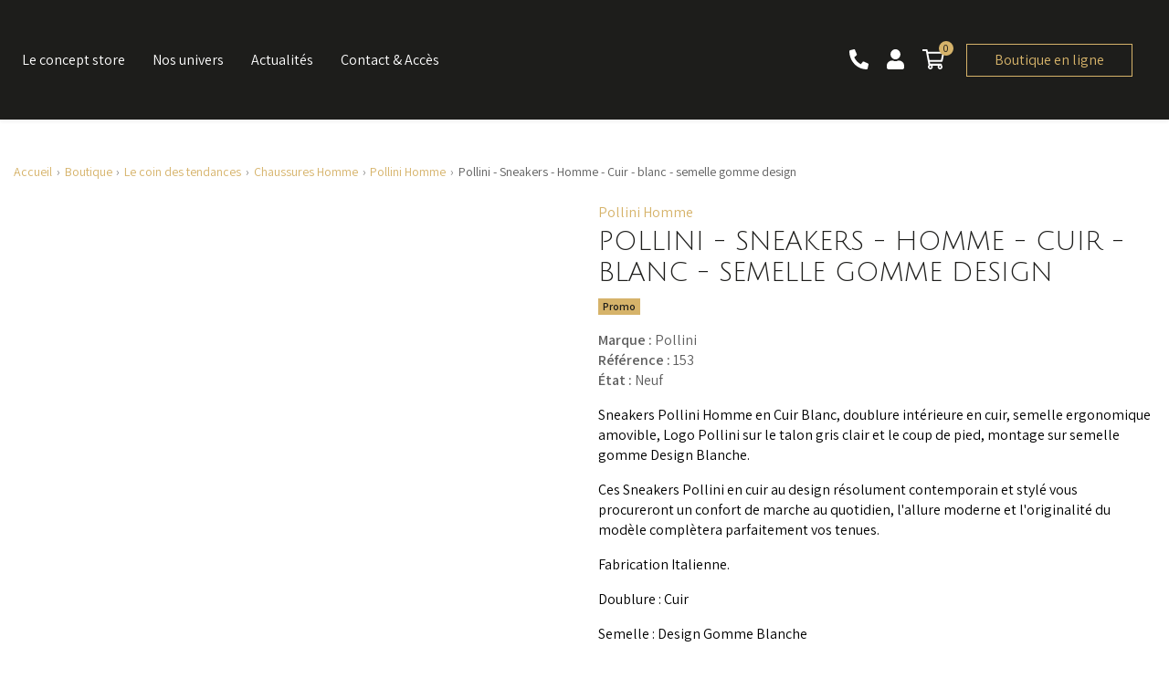

--- FILE ---
content_type: text/html; charset=utf-8
request_url: https://www.maison-llauro.com/fr/boutique/pollini-homme/pollini-sneakers-homme-cuir-blanc-semelle-gomme-design.html
body_size: 9504
content:
 <!DOCTYPE html>
<html lang="fr">
<head>
        <script>(function(w,d,s,l,i){w[l]=w[l]||[];w[l].push({'gtm.start':
new Date().getTime(),event:'gtm.js'});var f=d.getElementsByTagName(s)[0],
j=d.createElement(s),dl=l!='dataLayer'?'&l='+l:'';j.async=true;j.src=
'https://www.googletagmanager.com/gtm.js?id='+i+dl;f.parentNode.insertBefore(j,f);
})(window,document,'script','dataLayer','GTM-WKRPKJZ');</script>

        

        
        <title>Pollini - Sneakers - Homme - Cuir - blanc - semelle gomme design </title>

                
<link rel="preconnect" href="https://www.google.com">
<link rel="preconnect" href="https://fonts.gstatic.com">
<link rel="preconnect" href="https://www.gstatic.com">

                <meta charset="utf-8">
        <meta name="viewport" content="width=device-width, initial-scale=1, shrink-to-fit=no">
                    <meta name="description" content="&lt;p&gt;&lt;span style=&quot;color: #000000;&quot;&gt;Sneakers Pollini Homme en Cuir Blanc, doublure int&amp;eacute;rieure en cuir, semelle ergonomique amovible, &lt;/span&gt;&lt;span style=&quot;..." />
        
                    <meta name="geo.placename" content="Mulhouse"/>
        
                                                        <meta property="og:site_name" content="La Maison Llauro"/>
                                                                <meta property="og:locale" content="fr_fr"/>
                                                                <meta property="og:title" content="Pollini - Sneakers - Homme - Cuir - blanc - semelle gomme design "/>
                                                                                            <meta property="og:url" content="https://www.maison-llauro.com/fr/boutique/pollini-homme/pollini-sneakers-homme-cuir-blanc-semelle-gomme-design.html"/>
                                                                <meta property="og:type" content="article"/>
                                                                <meta property="og:image" content="https://www.maison-llauro.com/boutique/products/100/295/medium-default/pollini-sneakers-homme-cuir-blanc-semelle-gomme-design.png"/>
                                    
                
        
                                <link rel="apple-touch-icon" sizes="180x180" href="https://www.maison-llauro.com/web/_themes/stammtisch/img/favicon/apple-touch-icon.png">
    <link rel="icon" type="image/png" sizes="32x32" href="https://www.maison-llauro.com/web/_themes/stammtisch/img/favicon/favicon-32x32.png">
    <link rel="icon" type="image/png" sizes="16x16" href="https://www.maison-llauro.com/web/_themes/stammtisch/img/favicon/favicon-16x16.png">
    <link rel="manifest" href="https://www.maison-llauro.com/web/_themes/stammtisch/img/favicon/site.webmanifest">
    <link rel="mask-icon" href="https://www.maison-llauro.com/web/_themes/stammtisch/img/favicon/safari-pinned-tab.svg" color="#1d1d1b">
    <link rel="shortcut icon" href="https://www.maison-llauro.com/web/_themes/stammtisch/img/favicon/favicon.ico">
    <meta name="msapplication-TileColor" content="#1d1d1b">
    <meta name="msapplication-config" content="https://www.maison-llauro.com/web/_themes/stammtisch/img/favicon/browserconfig.xml">
    <meta name="theme-color" content="#1d1d1b">

        
                    <link rel="stylesheet" href="https://www.maison-llauro.com/web/_themes/stammtisch/css/shop/product.min.css?version=1.9.5">




<style>
                        
    body, .seo-title {
        font-family: 'Assistant', sans-serif !important;
    }

    h1, h2, h3, h4, h5, h6,
    .h1, .h2, .h3, .h4, .h5, .h6,
    .cw-widget-title {
        font-family: 'Julius Sans One',sans-serif;
     text-transform: uppercase;
        }

            
    [id*="main-menu"] .level-1 > li > a {
        }

                        #slider {
     height: 100vh;
        }

    
                    .cw-widget-title {
        padding-bottom: 0;
    }

    .cw-widget-title:after, .cw-widget-title:before {
        display: none;
    }

    
                    * {
        border-radius: 0 !important;
    }

    
            
            .text-primary {
        color: #D6B36A !important;
    }

    .bg-primary {
        background-color: #D6B36A !important;
    }

    .border-primary {
        border-color: #D6B36A !important;
    }

    
            .text-secondary {
        color: #1D1D1B !important;
    }

    .bg-secondary {
        background-color: #1D1D1B !important;
    }

    .border-secondary {
        border-color: #1D1D1B !important;
    }

    
                .btn-primary {
        background-color: #D6B36A !important;
        border-color: #D6B36A !important;
        color: #FFFFFF !important;
    }

    .btn-primary:hover {
        background-color: #D5A33A !important;
        border-color: #D5A33A !important;
        color: #FFFFFF !important;
    }

    .btn-secondary {
        background-color: #1D1D1B !important;
        border-color: #1D1D1B !important;
        color: #FFFFFF !important;
    }

    .btn-secondary:hover {
        background-color: #3B3B3B !important;
        border-color: #3B3B3B !important;
        color: #FFFFFF !important;
    }

</style>

<noscript>
    <style type="text/css">
        [data-aos] {
            opacity: 1 !important;
            transform: translate(0) scale(1) !important;
        }
    </style>
</noscript>

                <script>
    /*! loadCSS. [c]2017 Filament Group, Inc. MIT License */
    /* This file is meant as a standalone workflow for
    - testing support for link[rel=preload]
    - enabling async CSS loading in browsers that do not support rel=preload
    - applying rel preload css once loaded, whether supported or not.
    */
    (function (w) {
        "use strict";
        // rel=preload support test
        if (!w.loadCSS) {
            w.loadCSS = function () {
            };
        }
        // define on the loadCSS obj
        var rp = loadCSS.relpreload = {};
        // rel=preload feature support test
        // runs once and returns a function for compat purposes
        rp.support = (function () {
            var ret;
            try {
                ret = w.document.createElement("link").relList.supports("preload");
            } catch (e) {
                ret = false;
            }
            return function () {
                return ret;
            };
        })();

        // if preload isn't supported, get an asynchronous load by using a non-matching media attribute
        // then change that media back to its intended value on load
        rp.bindMediaToggle = function (link) {
            // remember existing media attr for ultimate state, or default to 'all'
            var finalMedia = link.media || "all";

            function enableStylesheet() {
                link.media = finalMedia;
            }

            // bind load handlers to enable media
            if (link.addEventListener) {
                link.addEventListener("load", enableStylesheet);
            } else if (link.attachEvent) {
                link.attachEvent("onload", enableStylesheet);
            }

            // Set rel and non-applicable media type to start an async request
            // note: timeout allows this to happen async to let rendering continue in IE
            setTimeout(function () {
                link.rel = "stylesheet";
                link.media = "only x";
            });
            // also enable media after 3 seconds,
            // which will catch very old browsers (android 2.x, old firefox) that don't support onload on link
            setTimeout(enableStylesheet, 3000);
        };

        // loop through link elements in DOM
        rp.poly = function () {
            // double check this to prevent external calls from running
            if (rp.support()) {
                return;
            }
            var links = w.document.getElementsByTagName("link");
            for (var i = 0; i < links.length; i++) {
                var link = links[i];
                // qualify links to those with rel=preload and as=style attrs
                if (link.rel === "preload" && link.getAttribute("as") === "style" && !link.getAttribute("data-loadcss")) {
                    // prevent rerunning on link
                    link.setAttribute("data-loadcss", true);
                    // bind listeners to toggle media back
                    rp.bindMediaToggle(link);
                }
            }
        };

        // if unsupported, run the polyfill
        if (!rp.support()) {
            // run once at least
            rp.poly();

            // rerun poly on an interval until onload
            var run = w.setInterval(rp.poly, 500);
            if (w.addEventListener) {
                w.addEventListener("load", function () {
                    rp.poly();
                    w.clearInterval(run);
                });
            } else if (w.attachEvent) {
                w.attachEvent("onload", function () {
                    rp.poly();
                    w.clearInterval(run);
                });
            }
        }


        // commonjs
        if (typeof exports !== "undefined") {
            exports.loadCSS = loadCSS;
        } else {
            w.loadCSS = loadCSS;
        }
    }(typeof global !== "undefined" ? global : this));
</script>

<script>

    //// Chemins
    var globals_themedir = "https://www.maison-llauro.com/web/_themes/stammtisch/";

    //// Configs
    // Activation/désactivation du "spacer" Sticky-Kit en fonction du type du mode d'affichage choisi sur le slideshow
    
    //// Traductions
    var txt_global_readMore = "En savoir plus";
    var txt_global_reduce = "Réduire";

</script>

                    <script type="text/javascript" src="https://www.maison-llauro.com/app/javascript/jquery.min.js"></script>
                                        <script type="text/javascript" src="https://www.maison-llauro.com/web/_themes/stammtisch/js/vars.js?modctrl=eyJtb2R1bGUiOiJzaG9wIiwiY29udHJvbGxlciI6InByb2R1Y3QifQ==&amp;nocache=1768912425"></script>
            

                    

    
    </head>
<body id="cw-page-"
      class="cw-module-shop cw-controller-product -decli_shop">
<noscript><iframe src="https://www.googletagmanager.com/ns.html?id=GTM-WKRPKJZ"
height="0" width="0" style="display:none;visibility:hidden"></iframe></noscript>

<div id="wrapper-all">
            <header id="header"
        class="compensate-for-scrollbar w-100 shadow-sm">
    <div class="container-fluid d-flex justify-content-between align-items-center py-3 px-xl-4">
        <div class="nav-wrapper d-flex">
                        <button id="mmenu-open" type="button" class="btn btn-link d-xl-none p-0 h-100" aria-label="Ouvrir le menu">
                <i class="fas fa-bars fa-2x"></i>
            </button>
                        <div id="main-menu" class="h-100 d-none d-xl-block">
                                                <nav class="pm-nav-1 cw-widget pagemanager h-100">
                        <ul class="level-1 mb-0 sf-menu align-items-stretch">
                                                                                                                                        <li class=" page-2 nav-item"><a href="https://www.maison-llauro.com/fr/le-concept-store.html"
               class="-no-pb">Le concept store</a></li>
                                                                                                                        <li class="-middle-item page-3 nav-item parent"><a href="https://www.maison-llauro.com/fr/nos-univers.html"
               >Nos univers</a><ul class="level-2"><li class=" page-4 nav-item"><a href="https://www.maison-llauro.com/fr/lespace-bien-etre.html"
               >L'espace bien-être</a></li><li class=" page-5 nav-item"><a href="https://www.maison-llauro.com/fr/le-coin-des-tendances.html"
               >Le coin des tendances</a></li><li class=" page-6 nav-item"><a href="https://www.maison-llauro.com/fr/lespace-epicurien.html"
               >L'espace épicurien</a></li></ul></li>
                                                                                                                        <li class=" page-8 nav-item"><a href="https://www.maison-llauro.com/fr/blog/"
               >Actualités</a></li>
                                                                                                                        <li class=" page-9 nav-item"><a href="https://www.maison-llauro.com/fr/form/contactez-nous.html"
               >Contact & Accès</a></li>
                            </ul>
        </nav>
    
            </div>
        </div>
        <div class="logo-wrapper mx-3 mx-xl-4 align-self-center text-center" data-aos="zoom-in">
            <a href="/fr/">
                                    <img src="/web/images/logo/logo.png"
                                                            srcset="/web/images/logo/logo_2x.png 2x"
                                                     alt="Logo La Maison Llauro"
                         class="logo">
                            </a>
        </div>
        <div id="header-toolbar-wrapper" class="d-flex align-items-center justify-content-end h-100">
                            <div id="header-phone" class="d-none d-xl-block">
                    <a href="tel:0389446624">
                        <i class="fas fa-phone fa-lg mr-xl-1"
                           data-fa-transform="flip-h"></i><span>03 89 44 66 24</span>
                    </a>
                </div>
                                                    <div id="header-account" class="ml-3">
                        <div id="cw-widget-customer-log"
         class="cw-widget customer"
         itemscope itemtype="http://schema.org/Person">
        <a class="d-block p-2 p-xl-0" href="https://www.maison-llauro.com/fr/account/authentication.html" rel="nofollow" title="Mon compte"><i class="fas fa-user fa-lg mr-xl-1" aria-hidden="true"></i><span class="d-none d-xl-inline">Mon compte</span></a>    </div>

                </div>
                                        <div class="ml-2 flex-shrink-0">
                    <div id="shop-widget-cart" class="cw-widget">
    <a href="https://www.maison-llauro.com/fr/boutique/cart.html"
       class="shop-widget-cart-link-cart p-2">
        <i class="far fa-shopping-cart fa-lg"></i>
        <span class="badge badge-pill badge-primary position-absolute rounded-circle font-weight-normal">0</span><span
                class="sr-only">0 article</span>
            </a>
</div>
                </div>
                        <div class="d-none">
                <ul id="social-icons-header"
    class="social-icons d-inline-block list-inline align-middle text-left list-unstyled mb-0">
                            </ul>
            </div>
                            <div class="d-none d-xl-block ml-3">
                    <a id="header-btn" class="btn"
                       href="https://www.maison-llauro.com/fr/boutique/">Boutique en ligne</a>
                </div>
                                                            <div class="d-none d-xl-block ml-3">
                
            </div>
        </div>
    </div>
</header>
    
        

 





        

        <div id="main" class="py-3 py-md-4 py-lg-5" role="main">
                    <section id="content"
                     class="">
                                <div class="container">
                    <div class="row">
                                                <div id="cw-content" class="col order-1">

                                                                                                                        <nav id="cw-widget-breadcrumb" class="cw-widget cw-breadcrumb mb-3 mb-lg-4">
    
    <ul itemscope itemtype="http://schema.org/BreadcrumbList"
            class="breadcrumb mb-0"><li itemprop="itemListElement" itemscope itemtype="http://schema.org/ListItem" class="breadcrumb-item"><a itemscope itemtype="http://schema.org/Thing" itemprop="item" itemid="https://www.maison-llauro.com/" href="https://www.maison-llauro.com/"><span itemprop="name">Accueil</span></a><meta itemprop="position" content="1"/></li><li itemprop="itemListElement" itemscope itemtype="http://schema.org/ListItem" class="breadcrumb-item"><a itemscope itemtype="http://schema.org/Thing" itemprop="item" itemid="https://www.maison-llauro.com/fr/boutique/" href="https://www.maison-llauro.com/fr/boutique/"><span itemprop="name">Boutique</span></a><meta itemprop="position" content="2"/></li><li itemprop="itemListElement" itemscope itemtype="http://schema.org/ListItem" class="breadcrumb-item"><a itemscope itemtype="http://schema.org/Thing" itemprop="item" itemid="https://www.maison-llauro.com/fr/boutique/le-coin-des-tendances/" href="https://www.maison-llauro.com/fr/boutique/le-coin-des-tendances/"><span itemprop="name">Le coin des tendances</span></a><meta itemprop="position" content="3"/></li><li itemprop="itemListElement" itemscope itemtype="http://schema.org/ListItem" class="breadcrumb-item"><a itemscope itemtype="http://schema.org/Thing" itemprop="item" itemid="https://www.maison-llauro.com/fr/boutique/chaussures-homme/" href="https://www.maison-llauro.com/fr/boutique/chaussures-homme/"><span itemprop="name">Chaussures Homme</span></a><meta itemprop="position" content="4"/></li><li itemprop="itemListElement" itemscope itemtype="http://schema.org/ListItem" class="breadcrumb-item"><a itemscope itemtype="http://schema.org/Thing" itemprop="item" itemid="https://www.maison-llauro.com/fr/boutique/pollini-homme/" href="https://www.maison-llauro.com/fr/boutique/pollini-homme/"><span itemprop="name">Pollini Homme</span></a><meta itemprop="position" content="5"/></li><li class="breadcrumb-item active"><span>Pollini - Sneakers - Homme - Cuir - blanc - semelle gomme design </span></li></ul>    
</nav>
                                                        
                                                                                            
    

                                                    
                    
                                                                                                                        
    <div itemscope itemtype="http://schema.org/Product" id="shop-product-detail-container">
        <div class="row mb-4">
            <div class="col-md-6 position-relative">
                <figure id="product-img-block" class="text-center" href="javascript:void(0);" data-fancybox-trigger="gallery" data-fancybox-index="0">
                    <img id="product-img" data-index="1" data-src="https://www.maison-llauro.com/boutique/products/100/295/large-default/pollini-sneakers-homme-cuir-blanc-semelle-gomme-design.png" width="610" height="610"
                         class="img-fluid lazyload" itemprop="image"
                         alt="Pollini - Sneakers - Homme - Cuir - blanc - semelle gomme design  2"/>
                </figure>
                                    <ul id="product-thumbnails-block" class="list-unstyled owl-carousel -owl-carousel-small -owl-carousel-arrow-inside">
                                                    <li>
                                <figure class="mb-0">
                                    <a href="https://www.maison-llauro.com/boutique/products/100/295/thickbox-default/pollini-sneakers-homme-cuir-blanc-semelle-gomme-design.png" class="d-block" data-fancybox="gallery">
                                        <img data-src="https://www.maison-llauro.com/boutique/products/100/295/small-default/pollini-sneakers-homme-cuir-blanc-semelle-gomme-design.png" data-index="1" width="123" height="123"
                                             class="lazyload product-thumbnails" data-large-image="https://www.maison-llauro.com/boutique/products/100/295/large-default/pollini-sneakers-homme-cuir-blanc-semelle-gomme-design.png" data-thickbox-image="https://www.maison-llauro.com/boutique/products/100/295/thickbox-default/pollini-sneakers-homme-cuir-blanc-semelle-gomme-design.png" itemprop="image"
                                             alt="Pollini - Sneakers - Homme - Cuir - blanc - semelle gomme design  2"/>
                                    </a>
                                </figure>
                            </li>
                                                    <li>
                                <figure class="mb-0">
                                    <a href="https://www.maison-llauro.com/boutique/products/100/294/thickbox-default/pollini-sneakers-homme-cuir-blanc-semelle-gomme-design.png" class="d-block" data-fancybox="gallery">
                                        <img data-src="https://www.maison-llauro.com/boutique/products/100/294/small-default/pollini-sneakers-homme-cuir-blanc-semelle-gomme-design.png" data-index="2" width="123" height="123"
                                             class="lazyload product-thumbnails" data-large-image="https://www.maison-llauro.com/boutique/products/100/294/large-default/pollini-sneakers-homme-cuir-blanc-semelle-gomme-design.png" data-thickbox-image="https://www.maison-llauro.com/boutique/products/100/294/thickbox-default/pollini-sneakers-homme-cuir-blanc-semelle-gomme-design.png" itemprop="image"
                                             alt="Pollini - Sneakers - Homme - Cuir - blanc - semelle gomme design  1"/>
                                    </a>
                                </figure>
                            </li>
                                                    <li>
                                <figure class="mb-0">
                                    <a href="https://www.maison-llauro.com/boutique/products/100/293/thickbox-default/pollini-sneakers-homme-cuir-blanc-semelle-gomme-design.png" class="d-block" data-fancybox="gallery">
                                        <img data-src="https://www.maison-llauro.com/boutique/products/100/293/small-default/pollini-sneakers-homme-cuir-blanc-semelle-gomme-design.png" data-index="3" width="123" height="123"
                                             class="lazyload product-thumbnails" data-large-image="https://www.maison-llauro.com/boutique/products/100/293/large-default/pollini-sneakers-homme-cuir-blanc-semelle-gomme-design.png" data-thickbox-image="https://www.maison-llauro.com/boutique/products/100/293/thickbox-default/pollini-sneakers-homme-cuir-blanc-semelle-gomme-design.png" itemprop="image"
                                             alt="Pollini - Sneakers - Homme - Cuir - blanc - semelle gomme design  3"/>
                                    </a>
                                </figure>
                            </li>
                                                    <li>
                                <figure class="mb-0">
                                    <a href="https://www.maison-llauro.com/boutique/products/100/296/thickbox-default/pollini-sneakers-homme-cuir-blanc-semelle-gomme-design.png" class="d-block" data-fancybox="gallery">
                                        <img data-src="https://www.maison-llauro.com/boutique/products/100/296/small-default/pollini-sneakers-homme-cuir-blanc-semelle-gomme-design.png" data-index="4" width="123" height="123"
                                             class="lazyload product-thumbnails" data-large-image="https://www.maison-llauro.com/boutique/products/100/296/large-default/pollini-sneakers-homme-cuir-blanc-semelle-gomme-design.png" data-thickbox-image="https://www.maison-llauro.com/boutique/products/100/296/thickbox-default/pollini-sneakers-homme-cuir-blanc-semelle-gomme-design.png" itemprop="image"
                                             alt="Pollini - Sneakers - Homme - Cuir - blanc - semelle gomme design  4"/>
                                    </a>
                                </figure>
                            </li>
                                                    <li>
                                <figure class="mb-0">
                                    <a href="https://www.maison-llauro.com/boutique/products/100/297/thickbox-default/pollini-sneakers-homme-cuir-blanc-semelle-gomme-design.png" class="d-block" data-fancybox="gallery">
                                        <img data-src="https://www.maison-llauro.com/boutique/products/100/297/small-default/pollini-sneakers-homme-cuir-blanc-semelle-gomme-design.png" data-index="5" width="123" height="123"
                                             class="lazyload product-thumbnails" data-large-image="https://www.maison-llauro.com/boutique/products/100/297/large-default/pollini-sneakers-homme-cuir-blanc-semelle-gomme-design.png" data-thickbox-image="https://www.maison-llauro.com/boutique/products/100/297/thickbox-default/pollini-sneakers-homme-cuir-blanc-semelle-gomme-design.png" itemprop="image"
                                             alt="Pollini - Sneakers - Homme - Cuir - blanc - semelle gomme design  5"/>
                                    </a>
                                </figure>
                            </li>
                                                    <li>
                                <figure class="mb-0">
                                    <a href="https://www.maison-llauro.com/boutique/products/100/298/thickbox-default/pollini-sneakers-homme-cuir-blanc-semelle-gomme-design.png" class="d-block" data-fancybox="gallery">
                                        <img data-src="https://www.maison-llauro.com/boutique/products/100/298/small-default/pollini-sneakers-homme-cuir-blanc-semelle-gomme-design.png" data-index="6" width="123" height="123"
                                             class="lazyload product-thumbnails" data-large-image="https://www.maison-llauro.com/boutique/products/100/298/large-default/pollini-sneakers-homme-cuir-blanc-semelle-gomme-design.png" data-thickbox-image="https://www.maison-llauro.com/boutique/products/100/298/thickbox-default/pollini-sneakers-homme-cuir-blanc-semelle-gomme-design.png" itemprop="image"
                                             alt="Pollini - Sneakers - Homme - Cuir - blanc - semelle gomme design  6"/>
                                    </a>
                                </figure>
                            </li>
                                                    <li>
                                <figure class="mb-0">
                                    <a href="https://www.maison-llauro.com/boutique/products/100/299/thickbox-default/pollini-sneakers-homme-cuir-blanc-semelle-gomme-design.png" class="d-block" data-fancybox="gallery">
                                        <img data-src="https://www.maison-llauro.com/boutique/products/100/299/small-default/pollini-sneakers-homme-cuir-blanc-semelle-gomme-design.png" data-index="7" width="123" height="123"
                                             class="lazyload product-thumbnails" data-large-image="https://www.maison-llauro.com/boutique/products/100/299/large-default/pollini-sneakers-homme-cuir-blanc-semelle-gomme-design.png" data-thickbox-image="https://www.maison-llauro.com/boutique/products/100/299/thickbox-default/pollini-sneakers-homme-cuir-blanc-semelle-gomme-design.png" itemprop="image"
                                             alt="Pollini - Sneakers - Homme - Cuir - blanc - semelle gomme design  7"/>
                                    </a>
                                </figure>
                            </li>
                                            </ul>
                            </div>
            <div class="col-md-6">
                                    <p class="mb-1"><a href="https://www.maison-llauro.com/fr/boutique/pollini-homme/">Pollini Homme</a></p>
                                <h1 class="h2" itemprop="name">Pollini - Sneakers - Homme - Cuir - blanc - semelle gomme design </h1>
                                <div itemprop="offers" itemscope itemtype="http://schema.org/Offer">
                                                                <ul class="list-unstyled list-inline-item">
                                                                                                                                                <li class="list-inline-item badge badge-primary">Promo</li>
                                                    </ul>
                    
                                                                                                            <ul class="list-unstyled">
                                                                                        <li itemprop="brand"
                                    id="shop-product-detail-manufacturer-3">
                                    <b>Marque :</b> Pollini</li>
                                                                                                                    <li
                                        class="shop-product-detail-reference">
                                <b>Référence :</b> <span
                                        id="shop-product-reference" itemprop="mpn">153</span>
                                </li>                                                                                        <li id="shop-product-detail-condition">
                                    <b>État :</b>
                                                                            Neuf
                                    </li>
                                                    </ul>
                    

                    <div id="shop-product-description-short" class="border-bottom mb-3">
                                                    <p><span style="color: #000000;">Sneakers Pollini Homme en Cuir Blanc, doublure int&eacute;rieure en cuir, semelle ergonomique amovible, </span><span style="color: #000000;">Logo Pollini sur le talon gris clair et le coup de pied, montage sur semelle gomme Design Blanche.</span></p>
<p><span style="color: #000000;">Ces Sneakers Pollini en cuir au design r&eacute;solument contemporain et styl&eacute; vous procureront un confort de marche au quotidien, l'allure moderne et l'originalit&eacute; du mod&egrave;le compl&egrave;tera parfaitement vos tenues.</span></p>
<p><span style="color: #000000;">Fabrication Italienne.</span></p>
<p class="_aa69b4"><span style="color: #000000;">Doublure : Cuir&nbsp;</span></p>
<p class="_aa69b4"><span style="color: #000000;">Semelle : Design Gomme Blanche</span></p>
<p class="_aa69b4"><span style="color: #000000;">Ext&eacute;rieur : Cuir&nbsp;</span></p>
                        

                                            </div>
                                                                                                                                                    
                                                <meta itemprop="availability" content="https://schema.org/InStock" />
                        <p class="mb-1"><span id="shop-product-detail-availability"
                                              class="badge badge-success">En stock</span></p>
                                        <form class="shop-product-form">
                                                                                                                                                                                                                                                                <p class="shop-product-list-prices">
                                <meta itemprop="priceCurrency" content="€"/>
                                                                <span class="shop-product-detail-price font-weight-bold text-primary">
                                <span id="shop-product-price-tax-in" class="shop-product-price tax-in" itemprop="price"
                                      content="127.5">127,50</span>
                                    <span itemprop="priceCurrency" content="EUR"
                                          class="shop-product-currency tax-in">€ TTC</span>
                                </span>
                                                                <span class="shop-product-list-price original text-muted ">
                                <span id="shop-product-price-original-tax-in-100"
                                      class="shop-product-price tax-in">255,00</span>
                                    <span class="shop-product-currency tax-in">€ TTC</span>
                                </span>
                            </p>
                                                    
                        
                                <div id="shop-product-attributes" class="card mb-4 border-0">
        <div class="card-body py-3 bg-light">
                            <div class="form-group shop-attribute-group shop-attribute-group-select mb-0"
                     id="shop-attribute-group-3">
                    <div class="">
                        <label for="shop-attribute-3"
                               class="shop-attribute-group-label">Taille sneakers Homme :</label>
                    </div>
                    <div>
                                                    <select id="shop-attribute-3"
                                    class="shop-product-attribute-switch form-control"
                                    data-id_product="100">
                                                                    <option value="26">40</option>
                                                                    <option value="27" selected="selected">41</option>
                                                                    <option value="28">42</option>
                                                                    <option value="29">43</option>
                                                                    <option value="30">44</option>
                                                                    <option value="31">45</option>
                                                            </select>
                                            </div>
                </div>
                                                                        <p class="mt-2 mb-0">
                        <a class="font-weight-bold -no-icon" href="#" data-fancybox data-type="iframe" data-src="https://www.maison-llauro.com/fr/guide-des-tailles.html?content_only=1">
                            <i class="far fa-ruler mr-2"></i>Guide des tailles
                        </a>
                    </p>
                                    </div>
    </div>

                        
                                                    <input type="hidden" name="product-attribut"
                                   id="shop-product-attribut-100"
                                   value="553"/>

                            <div class="row shop-product-detail-action">
                                                                                                    <div class="col-sm-6">
                                        <div class="form-group shop-product-detail-quantity row no-gutters align-items-center mb-md-0">
                                            <div class="col-auto">
                                                <label class="mb-0 mr-2 sr-only"
                                                       for="shop-quantity-100">Qté :</label>
                                            </div>
                                            <div class="col">
                                                <div class="input-group">
                                                                                                                                                                    <input type="text" name="quantity"
                                                               data-id_product="100"
                                                               min="1" max="1"                                                               id="shop-quantity-100"
                                                               class="shop-quantity-field form-control text-center"
                                                               value="1"/>
                                                                                                                                                            </div>
                                            </div>
                                        </div>
                                    </div>
                                
                                <div class="col-sm-6">
                                                                        

                                                                        

                                                                                                                <button type="button"
                                                class="shop-button-to-cart shop-set-to-cart cw-button detail btn btn-primary d-block w-100"
                                                data-id_product="100"><i class="far fa-shopping-cart mr-2"></i>Ajouter au panier</button>
                                                                    </div>
                            </div>
                                            </form>
                                            <section id="block-services"
             class=" -parallax-ready bg-white border-top border-light">
                <div class="container">
                                    <ul class="row d-flex flex-wrap justify-content-center list-unstyled mb-0">
                                                            <li class="col-sm-6 col-md-4 col-lg-3 mb-sm-0 text-center text-md-left d-md-flex align-items-center justify-content-center" data-aos="fade-up">
                                                                                                                                                                    <span class="illus -icon mx-auto mx-md-0 d-flex justify-content-center align-items-center">
                                                        <i class="fal fa-lock"></i>
                                                    </span>
                                                                <span class="text-muted services-content">
                                    <strong class="text-uppercase">Paiement sécurisé</strong><br> par CB et virement bancaire
                                </span>
                                                        </li>
                                                                                <li class="col-sm-6 col-md-4 col-lg-3 mb-sm-0 text-center text-md-left d-md-flex align-items-center justify-content-center" data-aos="fade-up">
                                                                                                                                                                    <span class="illus -icon mx-auto mx-md-0 d-flex justify-content-center align-items-center">
                                                        <i class="fal fa-truck"></i>
                                                    </span>
                                                                <span class="text-muted services-content">
                                    <strong class="text-uppercase">Expédition sous 24-48h</strong><br> en France métrop. et Monaco
                                </span>
                                                        </li>
                                                                                <li class="col-sm-6 col-md-4 col-lg-3 mb-sm-0 text-center text-md-left d-md-flex align-items-center justify-content-center" data-aos="fade-up">
                                                                                                                                                                    <span class="illus -icon mx-auto mx-md-0 d-flex justify-content-center align-items-center">
                                                        <i class="fal fa-hand-holding-box"></i>
                                                    </span>
                                                                <span class="text-muted services-content">
                                    <strong class="text-uppercase">Click & Collect</strong><br> dans notre concept store
                                </span>
                                                        </li>
                                                                                <li class="col-sm-6 col-md-4 col-lg-3 mb-sm-0 text-center text-md-left d-md-flex align-items-center justify-content-center" data-aos="fade-up">
                                                                                                                                                                    <span class="illus -icon mx-auto mx-md-0 d-flex justify-content-center align-items-center">
                                                        <i class="fal fa-badge-check"></i>
                                                    </span>
                                                                <span class="text-muted services-content">
                                    <strong class="text-uppercase">Livraison offerte</strong><br> dès 120€ (France métrop. et Monaco)
                                </span>
                                                        </li>
                                                </ul>
        </div>
    </section>

                </div>


                            </div>
        </div>
        <div id="shop-product-detail-content-more">
                                            </div>
    </div>

                                                                
                        </div>
                                                                    </div>
                </div>
            </section>
                        
                
    </div>

                            <section id="block-services"
             class=" -parallax-ready bg-white border-top border-light">
                <div class="container">
                                    <ul class="row d-flex flex-wrap justify-content-center list-unstyled mb-0">
                                                            <li class="col-sm-6 col-md-4 col-lg-3 mb-sm-0 text-center text-md-left d-md-flex align-items-center justify-content-center" data-aos="fade-up">
                                                                                                                                                                    <span class="illus -icon mx-auto mx-md-0 d-flex justify-content-center align-items-center">
                                                        <i class="fal fa-lock"></i>
                                                    </span>
                                                                <span class="text-muted services-content">
                                    <strong class="text-uppercase">Paiement sécurisé</strong><br> par CB et virement bancaire
                                </span>
                                                        </li>
                                                                                <li class="col-sm-6 col-md-4 col-lg-3 mb-sm-0 text-center text-md-left d-md-flex align-items-center justify-content-center" data-aos="fade-up">
                                                                                                                                                                    <span class="illus -icon mx-auto mx-md-0 d-flex justify-content-center align-items-center">
                                                        <i class="fal fa-truck"></i>
                                                    </span>
                                                                <span class="text-muted services-content">
                                    <strong class="text-uppercase">Expédition sous 24-48h</strong><br> en France métrop. et Monaco
                                </span>
                                                        </li>
                                                                                <li class="col-sm-6 col-md-4 col-lg-3 mb-sm-0 text-center text-md-left d-md-flex align-items-center justify-content-center" data-aos="fade-up">
                                                                                                                                                                    <span class="illus -icon mx-auto mx-md-0 d-flex justify-content-center align-items-center">
                                                        <i class="fal fa-hand-holding-box"></i>
                                                    </span>
                                                                <span class="text-muted services-content">
                                    <strong class="text-uppercase">Click & Collect</strong><br> dans notre concept store
                                </span>
                                                        </li>
                                                                                <li class="col-sm-6 col-md-4 col-lg-3 mb-sm-0 text-center text-md-left d-md-flex align-items-center justify-content-center" data-aos="fade-up">
                                                                                                                                                                    <span class="illus -icon mx-auto mx-md-0 d-flex justify-content-center align-items-center">
                                                        <i class="fal fa-badge-check"></i>
                                                    </span>
                                                                <span class="text-muted services-content">
                                    <strong class="text-uppercase">Livraison offerte</strong><br> dès 120€ (France métrop. et Monaco)
                                </span>
                                                        </li>
                                                </ul>
        </div>
    </section>

    <footer id="footer">
            <section id="block-newsletter"
                 class=" -parallax-ready">
                        <div class="container"
                 data-aos="zoom-in-up">
                    <div id="cw-widget-customer-newsletter"
         class="cw-widget newsletter py-3 text-center ">
                    <p class="font-weight-bold">
                                    <span class="align-middle small mr-2">
                        <i class="fas fa-paper-plane fa-2x"></i>
                    </span>
                                Inscrivez-vous à notre newsletter
            </p>
                <form class="d-inline-flex">
                            <div class="g-recaptcha" data-sitekey="6Lexd-grAAAAAN9Hx_uYowilbzYNz2zIdEgSyWM4"
                        ></div>
                                        <div class="input-group">
                <input type="email"
                       class="form-control h-100 border-0"
                       id="cw-customer-newsletter-input" placeholder="E-mail"
                       required="required" aria-label="Adresse e-mail">
                <div class="input-group-append">
                    <button type="submit"
                            class="btn btn-light"
                            id="cw-customer-newsletter-submit" data-class="cw-cog cw-icon cw-spin">
                        S&#039;inscrire
                    </button>
                </div>
            </div>
        </form>
                    <div class="mt-2">
                Restez inform&eacute;s en avant premi&egrave;re de <span class="font-weight-bold">nos derni&egrave;res actualit&eacute;s et offres</span>.
            </div>
            </div>

            </div>
        </section>
        <div id="footer-bottom"
         class="border-top py-3 py-md-4 py-lg-5 -parallax-ready">
                <div class="container">
            <div class="row">
                                    <div id="footer-about"
                         class="col-md-6 mb-3 mb-md-0">
                        <p class="h5 mb-3 -title-decoration -small">
                            À propos de La Maison Llauro
                        </p>
                        <div class="text">
                            <p>Maison Llauro vous accueille dans son Concept Store d&eacute;di&eacute; au bien-&ecirc;tre, &agrave; la mode et &agrave; la gastronomie ! Trois espaces r&eacute;unis dans un m&ecirc;me lieu.</p>
<p class="font-weight-bold">L'abus d'alcool est dangereux pour la sant&eacute;, &agrave; consommer avec mod&eacute;ration.</p>
                        </div>
                    </div>
                                                    <div id="footer-contact"
                         class="col-sm-6 col-md-3 mb-3 mb-sm-0">
                                                                                                <p class="h5 mb-3 -title-decoration -small">
                            Contactez-nous
                        </p>
                        <ul class="list-unstyled mb-0">
                            <li class="address">
                                                                                                    LA MAISON LLAURO
                                    <br>
                                                                                                    10 rue Charles Peguy
                                    <br>
                                                                                                    68100
                                                                                                    Mulhouse
                                                                                            </li>
                                                            <li class="phone">
                                    <i class="fas fa-phone mr-1"
                                       data-fa-transform="flip-h"></i>03 89 44 66 24
                                </li>
                                                        <li class="email"><a href="https://www.maison-llauro.com/fr/form/contactez-nous.html"><i class="fas fa-envelope mr-1"></i>Par e-mail
                                    </a></li>                        </ul>
                    </div>
                                            </div>
        </div>
    </div>
    <div id="footer-legals" class="border-top py-3">
        <div class="container">
            <div class="row align-items-end">
                <div class="copyright small col-sm mb-sm-0">
                    © 2026
                                                    www.maison-llauro.com
                                                -                                 <nav class="pm-nav-2 cw-widget pagemanager"><ul class="level-1 mb-0"><li class="-middle-item page-10 nav-item"><a href="https://www.maison-llauro.com/fr/mentions-legales.html"
               >Mentions légales</a></li><li class=" page-25 nav-item"><a href="https://www.maison-llauro.com/fr/cgv.html"
               >CGV</a></li><li class=" page-11 nav-item"><a href="https://www.maison-llauro.com/fr/politique-de-confidentialite.html"
               >Politique de confidentialité</a></li><li class=" page-12 nav-item"><a href="https://www.maison-llauro.com/fr/consentement-aux-cookies.html"
               >Consentement aux cookies</a></li><li class=" page-13 nav-item"><a href="https://www.maison-llauro.com/fr/plan-site/"
               >Plan du site</a></li></ul></nav>                </div>
                <p class="col-sm-3 creator m-0 text-sm-right">
                    <span class="mr-1">Création</span>
                    <a href="//www.ukoo.fr"
                       target="_blank" title="Voir le site ukoo"
                       aria-label="Voir le site ukoo"
                       rel="noopener noreferrer">
                        <svg class="icon svg-logo_ukoo">
                            <use xlink:href="https://www.maison-llauro.com/web/_themes/stammtisch/img/sprite.svg#svg-logo_ukoo"></use>
                        </svg>
                    </a>
                </p>
            </div>
        </div>
    </div>
</footer>

        <ul id="social-icons-mmenu"
    class="social-icons d-inline-block list-inline align-middle text-left list-unstyled mb-0">
                            </ul>

        

                            
    

    
        



                    
        <script>
    //////////////////////////////////////////////////////////////////////////////////////////////////////
    // Calcul de la largeur de la scrollbar verticale pour un calcul cohérent sur la classe .fullwidth
    //////////////////////////////////////////////////////////////////////////////////////////////////////

    // Création du div temporaire pour récupérer les dimensions de la scrollbar
    var scrollDiv = document.createElement("div");
    scrollDiv.className = "scrollbar-measure";
    document.body.appendChild(scrollDiv);

    // Création de la variable contenant la largeur de la scrollbar du navigateur
    var scrollbarWidth = scrollDiv.offsetWidth - scrollDiv.clientWidth;

    // Création de la variable CSS pour son utilisation dans le CSS
    document.documentElement.style.setProperty('--scrollbar-width', scrollbarWidth + 'px');

    // Suppression du div temporaire
    document.body.removeChild(scrollDiv);
</script>

            
                                                    <script type="text/javascript" src="https://www.maison-llauro.com/web/_themes/stammtisch/js/shop/product.min.js?version=1.9.5"></script>
                                <script type="text/javascript" src="https://www.google.com/recaptcha/api.js?onload=_captchaCallback&amp;render=explicit"></script>
            
    <script src="https://stackpath.bootstrapcdn.com/bootstrap/4.3.1/js/bootstrap.bundle.min.js" integrity="sha384-xrRywqdh3PHs8keKZN+8zzc5TX0GRTLCcmivcbNJWm2rs5C8PRhcEn3czEjhAO9o" crossorigin="anonymous"></script>

<script src="https://ajax.googleapis.com/ajax/libs/webfont/1.6.26/webfont.js"></script>
<script>
    WebFont.load({
        google: {
            families: ['Julius Sans One:400,400i,600,600i','Assistant:400,400i,600,600i&display=swap']
    }
    })
</script>

<script src="https://www.maison-llauro.com/web/_themes/stammtisch/js/fontawesome/all_min.js" defer async></script>

</div>
</body>
</html>

--- FILE ---
content_type: text/plain
request_url: https://www.google-analytics.com/j/collect?v=1&_v=j102&a=1180891910&t=pageview&_s=1&dl=https%3A%2F%2Fwww.maison-llauro.com%2Ffr%2Fboutique%2Fpollini-homme%2Fpollini-sneakers-homme-cuir-blanc-semelle-gomme-design.html&ul=en-us%40posix&dt=Pollini%20-%20Sneakers%20-%20Homme%20-%20Cuir%20-%20blanc%20-%20semelle%20gomme%20design&sr=1280x720&vp=1280x720&_u=YEBAAAABAAAAAC~&jid=2019267941&gjid=755119142&cid=1075851238.1768912428&tid=UA-190987774-2&_gid=85733222.1768912428&_r=1&_slc=1&gtm=45He61e1n81WKRPKJZza200&gcd=13l3l3l3l1l1&dma=0&tag_exp=102015665~103116026~103200004~104527907~104528501~104684208~104684211~105391253~115616986~115938465~115938468~115985661~116682877~117041588&z=479640603
body_size: -452
content:
2,cG-RV2B4C0MDD

--- FILE ---
content_type: application/javascript
request_url: https://www.maison-llauro.com/web/_themes/stammtisch/js/vars.js?modctrl=eyJtb2R1bGUiOiJzaG9wIiwiY29udHJvbGxlciI6InByb2R1Y3QifQ==&nocache=1768912425
body_size: 1242
content:
var _mode='front';var _idlang=2;var _isolang='fr';var _basehrefdir='fr';var _langJSON='{\"lang\":{\"id_lang\":\"2\",\"name_lang\":\"Fran\\u00e7ais\",\"url_code_lang\":\"fr\",\"active\":1,\"locale_lang\":\"fr_FR\",\"flag_lang\":\"fr\",\"date_format_lite_lang\":\"d\\/m\\/Y\",\"date_format_full_lang\":\"d\\/m\\/Y H:i:s\",\"default_lang\":\"fr\"},\"lang_activ\":{\"id\":{\"2\":{\"id_lang\":\"2\",\"name_lang\":\"Fran\\u00e7ais\",\"url_code_lang\":\"fr\",\"active\":1,\"locale_lang\":\"fr_FR\",\"flag_lang\":\"fr\",\"date_format_lite_lang\":\"d\\/m\\/Y\",\"date_format_full_lang\":\"d\\/m\\/Y H:i:s\"}},\"iso\":{\"fr\":{\"id_lang\":\"2\",\"name_lang\":\"Fran\\u00e7ais\",\"url_code_lang\":\"fr\",\"active\":1,\"locale_lang\":\"fr_FR\",\"flag_lang\":\"fr\",\"date_format_lite_lang\":\"d\\/m\\/Y\",\"date_format_full_lang\":\"d\\/m\\/Y H:i:s\"}}}}';var _protocol='https://';var _domain='www.maison-llauro.com';var _diroot='';var csrf_token='83aa31a8df071a013836ca76e4cede04097cc555f8b19f4a91e22fae2a7c20a7';var _theme='default';var _fntdir='';var _webdir='web';var _themedir='web/_themes/stammtisch/';var _tpldir='web/_themes/stammtisch/templates/';var _remove_script_host=true;var _fullfrontal='https://www.maison-llauro.com/index.php';var product_attributes='{\"552\":{\"id_product_attribute\":\"552\",\"id_product\":\"100\",\"reference_product_attribute\":null,\"supplier_reference_product_attribute\":\"PB15155G08UE410C\",\"ean13_product_attribute\":\"2430010001533\",\"upc_product_attribute\":null,\"wholesale_price_product_attribute\":\"86.000000\",\"price_product_attribute\":\"0.000000\",\"weight_product_attribute\":\"0.000000\",\"quantity_product_attribute\":\"0\",\"default_product_attribute\":\"0\",\"minimal_quantity_product_attribute\":\"1\",\"available_date_product_attribute\":null,\"id_tax_rules_group\":\"1\",\"price_product\":\"212.500000\",\"id_stripe\":null,\"position_attribute\":\"1\",\"weight_unit\":\"kg\",\"currency_symbol\":\"\\u20ac\",\"price\":{\"tax_ex\":\"212.5\",\"tax_in\":\"255\",\"tax\":\"42.5\",\"currency\":\"eur\",\"currency_symbol\":\"\\u20ac\"},\"attributes\":[{\"id_attribute\":\"26\",\"id_product_attribute\":\"552\",\"id_attribute_group\":\"3\",\"label_attribute\":\"40\",\"description_attribute\":null,\"label_attribute_group\":\"Taille sneakers Homme\"}],\"list\":\"26\",\"stock\":\"0\"},\"553\":{\"id_product_attribute\":\"553\",\"id_product\":\"100\",\"reference_product_attribute\":null,\"supplier_reference_product_attribute\":null,\"ean13_product_attribute\":\"8054406299621\",\"upc_product_attribute\":null,\"wholesale_price_product_attribute\":\"86.000000\",\"price_product_attribute\":\"0.000000\",\"weight_product_attribute\":\"0.000000\",\"quantity_product_attribute\":\"1\",\"default_product_attribute\":\"1\",\"minimal_quantity_product_attribute\":\"1\",\"available_date_product_attribute\":null,\"id_tax_rules_group\":\"1\",\"price_product\":\"212.500000\",\"id_stripe\":null,\"position_attribute\":\"2\",\"weight_unit\":\"kg\",\"currency_symbol\":\"\\u20ac\",\"price\":{\"tax_ex\":\"212.5\",\"tax_in\":\"255\",\"tax\":\"42.5\",\"currency\":\"eur\",\"currency_symbol\":\"\\u20ac\"},\"attributes\":[{\"id_attribute\":\"27\",\"id_product_attribute\":\"553\",\"id_attribute_group\":\"3\",\"label_attribute\":\"41\",\"description_attribute\":null,\"label_attribute_group\":\"Taille sneakers Homme\"}],\"list\":\"27\",\"stock\":\"1\"},\"554\":{\"id_product_attribute\":\"554\",\"id_product\":\"100\",\"reference_product_attribute\":null,\"supplier_reference_product_attribute\":null,\"ean13_product_attribute\":\"8054406299645\",\"upc_product_attribute\":null,\"wholesale_price_product_attribute\":\"86.000000\",\"price_product_attribute\":\"0.000000\",\"weight_product_attribute\":\"0.000000\",\"quantity_product_attribute\":\"1\",\"default_product_attribute\":\"0\",\"minimal_quantity_product_attribute\":\"1\",\"available_date_product_attribute\":null,\"id_tax_rules_group\":\"1\",\"price_product\":\"212.500000\",\"id_stripe\":null,\"position_attribute\":\"3\",\"weight_unit\":\"kg\",\"currency_symbol\":\"\\u20ac\",\"price\":{\"tax_ex\":\"212.5\",\"tax_in\":\"255\",\"tax\":\"42.5\",\"currency\":\"eur\",\"currency_symbol\":\"\\u20ac\"},\"attributes\":[{\"id_attribute\":\"28\",\"id_product_attribute\":\"554\",\"id_attribute_group\":\"3\",\"label_attribute\":\"42\",\"description_attribute\":null,\"label_attribute_group\":\"Taille sneakers Homme\"}],\"list\":\"28\",\"stock\":\"0\"},\"555\":{\"id_product_attribute\":\"555\",\"id_product\":\"100\",\"reference_product_attribute\":null,\"supplier_reference_product_attribute\":null,\"ean13_product_attribute\":\"8054406299669\",\"upc_product_attribute\":null,\"wholesale_price_product_attribute\":\"86.000000\",\"price_product_attribute\":\"0.000000\",\"weight_product_attribute\":\"0.000000\",\"quantity_product_attribute\":\"1\",\"default_product_attribute\":\"0\",\"minimal_quantity_product_attribute\":\"1\",\"available_date_product_attribute\":null,\"id_tax_rules_group\":\"1\",\"price_product\":\"212.500000\",\"id_stripe\":null,\"position_attribute\":\"4\",\"weight_unit\":\"kg\",\"currency_symbol\":\"\\u20ac\",\"price\":{\"tax_ex\":\"212.5\",\"tax_in\":\"255\",\"tax\":\"42.5\",\"currency\":\"eur\",\"currency_symbol\":\"\\u20ac\"},\"attributes\":[{\"id_attribute\":\"29\",\"id_product_attribute\":\"555\",\"id_attribute_group\":\"3\",\"label_attribute\":\"43\",\"description_attribute\":null,\"label_attribute_group\":\"Taille sneakers Homme\"}],\"list\":\"29\",\"stock\":\"0\"},\"556\":{\"id_product_attribute\":\"556\",\"id_product\":\"100\",\"reference_product_attribute\":null,\"supplier_reference_product_attribute\":null,\"ean13_product_attribute\":\"8054406299683\",\"upc_product_attribute\":null,\"wholesale_price_product_attribute\":\"86.000000\",\"price_product_attribute\":\"0.000000\",\"weight_product_attribute\":\"0.000000\",\"quantity_product_attribute\":\"1\",\"default_product_attribute\":\"0\",\"minimal_quantity_product_attribute\":\"1\",\"available_date_product_attribute\":null,\"id_tax_rules_group\":\"1\",\"price_product\":\"212.500000\",\"id_stripe\":null,\"position_attribute\":\"5\",\"weight_unit\":\"kg\",\"currency_symbol\":\"\\u20ac\",\"price\":{\"tax_ex\":\"212.5\",\"tax_in\":\"255\",\"tax\":\"42.5\",\"currency\":\"eur\",\"currency_symbol\":\"\\u20ac\"},\"attributes\":[{\"id_attribute\":\"30\",\"id_product_attribute\":\"556\",\"id_attribute_group\":\"3\",\"label_attribute\":\"44\",\"description_attribute\":null,\"label_attribute_group\":\"Taille sneakers Homme\"}],\"list\":\"30\",\"stock\":\"1\"},\"557\":{\"id_product_attribute\":\"557\",\"id_product\":\"100\",\"reference_product_attribute\":null,\"supplier_reference_product_attribute\":null,\"ean13_product_attribute\":\"2430060001538\",\"upc_product_attribute\":null,\"wholesale_price_product_attribute\":\"86.000000\",\"price_product_attribute\":\"0.000000\",\"weight_product_attribute\":\"0.000000\",\"quantity_product_attribute\":\"0\",\"default_product_attribute\":\"0\",\"minimal_quantity_product_attribute\":\"1\",\"available_date_product_attribute\":null,\"id_tax_rules_group\":\"1\",\"price_product\":\"212.500000\",\"id_stripe\":null,\"position_attribute\":\"6\",\"weight_unit\":\"kg\",\"currency_symbol\":\"\\u20ac\",\"price\":{\"tax_ex\":\"212.5\",\"tax_in\":\"255\",\"tax\":\"42.5\",\"currency\":\"eur\",\"currency_symbol\":\"\\u20ac\"},\"attributes\":[{\"id_attribute\":\"31\",\"id_product_attribute\":\"557\",\"id_attribute_group\":\"3\",\"label_attribute\":\"45\",\"description_attribute\":null,\"label_attribute_group\":\"Taille sneakers Homme\"}],\"list\":\"31\",\"stock\":\"0\"}}';var product_prices='[{\"1\":{\"tax_ex\":\"106.25\",\"tax_in\":\"127.5\",\"tax\":\"21.25\",\"currency\":\"eur\",\"currency_symbol\":\"\\u20ac\",\"original\":{\"tax_ex\":\"212.5\",\"tax_in\":\"255\",\"tax\":\"42.5\",\"currency\":\"eur\",\"currency_symbol\":\"\\u20ac\"},\"degressivity_coefficient\":null}}]';var product_out_of_stock='0';var shop_stock='{\"enabled\":\"1\",\"out\":\"1\",\"display\":\"0\",\"chqvir\":\"0\",\"last\":\"\"}';var shop_trans='{\"product unavailable\":{\"1\":\"produit indisponible\"},\"product available with other options\":{\"1\":\"produit disponible avec d\\u0027autres options\"},\"in stock\":{\"1\":\"en stock\"},\"%d product in stock\":{\"1\":\"%d produit en stock\",\"2\":\"%d produits en stock\"},\"warning! only %d product available\":{\"1\":\"attention ! plus que %d produit disponible\",\"2\":\"attention ! plus que %d produits disponibles\"}}';var _recaptcha_newsletter='1';